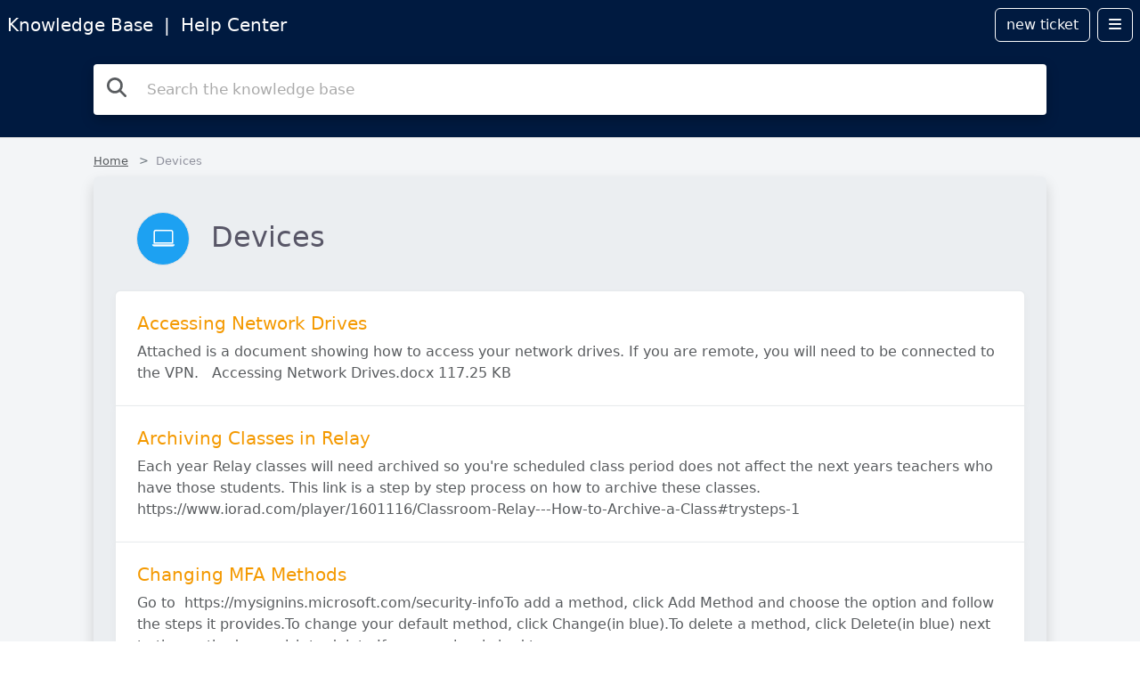

--- FILE ---
content_type: text/html; charset=utf-8
request_url: https://masd.mojohelpdesk.com/help/topic/289435
body_size: 30528
content:
<!DOCTYPE html>
<html lang="en">
  <head>
    <title>Mojo Helpdesk | Mojo Helpdesk</title>
    <meta property="og:title" content="Mojo Helpdesk | Mojo Helpdesk">
      <meta property="og:description" content="Knowledge Base generated by Mojo Helpdesk.">
    <meta name="csrf-param" content="authenticity_token" />
<meta name="csrf-token" content="vzXkm8U66IP360HOSyXEUzkRvlyaX0jA3zKEEdezncALsSzeyvcCx8CdNzYN6Qft4MGkkE-yLDjGOcDXHCJM2Q" />
    <meta name="csp-nonce" />
    <link rel="stylesheet" href="/assets/application-f5125179dad257f1def2a39f3bfc0b2cf8e14f3ad478051261ae5627993c6a02.css" data-turbo-track="reload" />
    <script src="/assets/application-31e596ff1d720a45ee47c7464e2ca5b1a73c501d4cb6599c39354d71ee13cb32.js" data-turbo-track="reload"></script>
    <!--responsive viewport meta tag-->
    <meta name="viewport" content="width=device-width, initial-scale=1, shrink-to-fit=no">
    <link rel="stylesheet" href="/assets/custom-679964687316e34269274d14d99f238b0f03d7fd67e42c71e18273d779e8781e.css" data-turbo-track="reload" />
    <link rel="stylesheet" href="/assets/mojo-cooked-content-0158ceae484649b4a6aa0c8d2ab6f78d3f7d72d3198b0e0470299f83ebcbf347.css" data-turbo-track="reload" />
    <link rel="stylesheet" href="/assets/google-roboto-font-family-e9a2961f2e0e8e9525cc1a32ec66282668222752b3fe15ed59bca7e90be44046.css" data-turbo-track="reload" />
    <script src="/assets/1-c0d45f470a22138d64d361c5a10cf40af74a21b00d04d3d24f03979f76b8244d.js" data-turbolinks-track="reload"></script>
    <!-- Notifications -->
    <!-- Enhanced Flash Messages for Admin Interface -->

<style>
.flash-messages-container {
  position: fixed;
  top: 20px;
  right: 20px;
  z-index: 1050;
  max-width: 400px;
  width: 100%;
}

.flash-message {
  border-radius: 0.5rem;
  border: none;
  box-shadow: 0 0.5rem 1rem rgba(0, 0, 0, 0.15);
  margin-bottom: 1rem;
  animation: slideInRight 0.3s ease-out;
}

.flash-message.alert-success {
  background-color: #d4edda;
  color: #155724;
  border-left: 4px solid #28a745;
}

.flash-message.alert-danger {
  background-color: #f8d7da;
  color: #721c24;
  border-left: 4px solid #dc3545;
}

.flash-message.alert-warning {
  background-color: #fff3cd;
  color: #856404;
  border-left: 4px solid #ffc107;
}

.flash-message.alert-info {
  background-color: #d1ecf1;
  color: #0c5460;
  border-left: 4px solid #17a2b8;
}

.flash-message .alert-heading {
  font-weight: 600;
  margin-bottom: 0.5rem;
}

.flash-message ul {
  margin-bottom: 0;
  padding-left: 1.2rem;
}

.flash-message .btn-close {
  opacity: 0.7;
  transition: opacity 0.2s;
}

.flash-message .btn-close:hover {
  opacity: 1;
}

@keyframes slideInRight {
  from {
    transform: translateX(100%);
    opacity: 0;
  }
  to {
    transform: translateX(0);
    opacity: 1;
  }
}

/* Auto-hide flash messages after 5 seconds */
.flash-message {
  animation: slideInRight 0.3s ease-out, fadeOut 0.3s ease-in 4.7s forwards;
}

@keyframes fadeOut {
  to {
    opacity: 0;
    transform: translateX(100%);
  }
}

/* Responsive adjustments */
@media (max-width: 768px) {
  .flash-messages-container {
    top: 10px;
    right: 10px;
    left: 10px;
    max-width: none;
  }
}
</style>

<script>
document.addEventListener('DOMContentLoaded', function() {
  // Auto-hide flash messages after 5 seconds
  const flashMessages = document.querySelectorAll('.flash-message');
  flashMessages.forEach(function(message) {
    setTimeout(function() {
      message.style.animation = 'fadeOut 0.3s ease-in forwards';
      setTimeout(function() {
        message.remove();
      }, 300);
    }, 5000);
  });

  // Manual close functionality
  const closeButtons = document.querySelectorAll('.flash-message .btn-close');
  closeButtons.forEach(function(button) {
    button.addEventListener('click', function() {
      const message = this.closest('.flash-message');
      message.style.animation = 'fadeOut 0.3s ease-in forwards';
      setTimeout(function() {
        message.remove();
      }, 300);
    });
  });
});
</script>


    <!-- Favicon -->
    <link rel="icon" type="image/x-icon" href="/assets/mojofavicon-ae1ad6f82ccb28dc5fcb955475da69cf6064c0239377e11498e381ac3fb6612b.ico" />
    <!-- Chat widget if enabled in help center -->
    <!-- Chat widget if enabled in help center -->
    <style>
      @keyframes blink {
          0%, 100% {
              opacity: 1;
          }
          50% {
              opacity: 0.5;
          }
      }

      .trial-ribbon {
          position: fixed;
          top: 30px;
          right: -50px;
          z-index: 9999;
          background: #dc3545;
          color: white;
          padding: 5px 40px;
          font-size: 0.8rem;
          font-weight: bold;
          transform: rotate(45deg);
          transform-origin: center;
          box-shadow: 0 2px 5px rgba(0, 0, 0, 0.2);
          pointer-events: none;
          animation: blink 1s ease-in-out infinite;
          white-space: nowrap;
      }

      body {
          color: #f49900;
      }

      a:hover {
          color: #f49900;
      }

      .banner {
      background-image: none; background-attachment: fixed; background-color: #001a40;background-size: auto;background-repeat: repeat; background-position: 50% 0px;
      }

      .banner a {
          color: #f8f9fa;
      }

      .banner a:hover {
          opacity: .68;
      }

      .navbar .btn:hover {
          text-shadow: none;
      }

      .navbar .dropdown-menu,
      .navbar .dropdown-toggle,
      .navbar-scrolled,
      .navbar-scrolled .btn {
          text-shadow: none;
      }
    </style>
    
  </head>
  <body id="portal-layout-1">
    <nav class="navbar navbar-dark text-header-color-type-light
fixed-top flex-nowrap p-2" id="kb-header">
  <a class="navbar-brand d-flex align-items-center" href="/">
        <span class="">Knowledge Base</span>
        <span class="d-none d-md-inline">&nbsp;&nbsp;|&nbsp;&nbsp;Help Center</span>
</a>

  <div class="d-flex">
      <button id="new-ticket" onclick="window.location = 'https://masd.mojohelpdesk.com/mc/up/new-ticket?hideStarWhenLoading=true';
          return false;" class="me-2 d-none d-md-inline-block btn btn-outline-light">
        new ticket
      </button>
  <div class="dropdown">
      <button
        type="button"
        class="btn btn-outline-light"
        data-bs-toggle="dropdown"
        aria-expanded="false"
        data-bs-auto-close="outside"
        aria-label="Open menu"
        id="dropdownMenuLink">
        <i class="fa fa-bars" aria-hidden="true"></i>
      </button>
    <ul class="dropdown-menu dropdown-menu-end">
        <li>
          <a class="dropdown-item first-letter-capitalize" href="/login">Log in to check your tickets</a>
        </li>
          <li class="d-md-none"><hr class="dropdown-divider"></li>
          <li class="d-md-none">
            <div class="dropdown-item">
              <button
                class="btn btn-primary w-100"
                id="new-ticket"
                onclick="window.location = 'https://masd.mojohelpdesk.com/mc/up/new-ticket?hideStarWhenLoading=true';return false;">
                <i class="fa fa-plus"></i>
                <span class="ms-1 d-inline-block first-letter-capitalize">new ticket</span>
              </button>
            </div>
          </li>
    </ul>
  </div>
</div>

</nav>

    <main class="main-content d-flex flex-column flex-fill"
     style="
     ">
      <section class="banner text-light " style="text-shadow: 0 1px 2px #343a40">
  <div class="container-mojo">
    <form action="/help/search" method="get" id="searchBar"
      class="form-inline w-100">
  <input class="w-100" value="" id="q" name="query"
         autocomplete="off"
         placeholder='Search the knowledge base' type="text" maxlength="256"
         style="margin-top:2px"
         aria-label="Search the knowledge base"
         autofocus>
  <button
    type="submit"
    class="btn submit position-absolute"
    style="font-size: 22px; border: 0; padding: 0; top:10px; left: 15px;"
    aria-label="Search"
  >
    <i class="fa fa-search text-muted" aria-hidden="true"></i>
  </button>
</form>

<!--Little js to move focus at the end of search input term when page loads-->
<script>
    var input = document.getElementById("q");
    input.focus(); //sets focus to element
    var val = this.input.value; //store the value of the element
    this.input.value = ''; //clear the value of the element
    this.input.value = val; //set that value back.
</script>

  </div>
</section>
<div class="flex-fill" style="background: #f3f5f7;">
  <div class="sub-categories-list container-mojo pt-3">
      <nav aria-label="breadcrumb">
  <ol class="breadcrumb bg-transparent px-0 pt-0 mb-0 pb-2" style="font-size:0.8rem">
    <li class="breadcrumb-item me-1">
        <a class="text-muted" href="/">Home</a>
    </li>
      <li class="breadcrumb-item me-1 ellipsis active text-super-muted" style="max-width: 250px">
        Devices
      </li>
  </ol>
</nav>

      <div class="p-2 py-4 p-md-4 rounded mb-5 shadow" style="background: #ebeef1">
        <div class="mt-sm-2">
          <!-- Cached fragment created on 2026-01-18 06:51:56 +0000 -->

<div class="sub-category-section ">
  <div class="float-sm-start ms-2 ms-sm-4 mt-0 mt-sm-2 mb-2 mb-sm-0">
    <div class="icon rounded-circle border" style="background-color:#1da1f2">
      <i class="bi bi-laptop"></i>
    </div>
  </div>
  <div class="ps-2 ms-sm-5 ps-sm-4 d-flex flex-column justify-content-center" style="min-height: 80px">
    <h2 class="text-break">Devices</h2>
    </div>
    <div class="articles-container mt-3">
      <a class="d-block article-box text-break text-decoration-none rounded p-3 p-sm-4" href="https://masd.mojohelpdesk.com/help/article/282134">
  <h3 class="font-weight-normal h5" style="color:#f49900">Accessing Network Drives</h3>
  <p class="text-muted mb-0">Attached is a document showing how to access your network drives. If you are remote, you will need to be connected to the VPN.
 

Accessing Network Drives.docx 117.25 KB</p>
</a>
<a class="d-block article-box text-break text-decoration-none rounded p-3 p-sm-4" href="https://masd.mojohelpdesk.com/help/article/282125">
  <h3 class="font-weight-normal h5" style="color:#f49900">Archiving Classes in Relay</h3>
  <p class="text-muted mb-0">Each year Relay classes will need archived so you&#39;re scheduled class period does not affect the next years teachers who have those students. This link is a step by step process on how to archive these classes.
https://www.iorad.com/player/1601116/Classroom-Relay---How-to-Archive-a-Class#trysteps-1</p>
</a>
<a class="d-block article-box text-break text-decoration-none rounded p-3 p-sm-4" href="https://masd.mojohelpdesk.com/help/article/294488">
  <h3 class="font-weight-normal h5" style="color:#f49900">Changing MFA Methods</h3>
  <p class="text-muted mb-0">Go to  https://mysignins.microsoft.com/security-infoTo add a method, click Add Method and choose the option and follow the steps it provides.To change your default method, click Change(in blue).To delete a method, click Delete(in blue) next to the method you wish to delete.If you previously had t...</p>
</a>
<a class="d-block article-box text-break text-decoration-none rounded p-3 p-sm-4" href="https://masd.mojohelpdesk.com/help/article/294489">
  <h3 class="font-weight-normal h5" style="color:#f49900">Changing to Microsoft Edge from Google Chrome</h3>
  <p class="text-muted mb-0">Making the change from Chrome to Edge allows you to sign into your Outlook email without having to verify your identity every time. Open ChromeMake sure you are signed in to your @masd.us account at the top right and sync is turned on. Open EdgeMake sure you are signed in to your @montoursville.k...</p>
</a>
<a class="d-block article-box text-break text-decoration-none rounded p-3 p-sm-4" href="https://masd.mojohelpdesk.com/help/article/281993">
  <h3 class="font-weight-normal h5" style="color:#f49900">Chromebook - How to take a screenshot</h3>
  <p class="text-muted mb-0">Take a screenshot:
   Press Shift + Ctrl + Show windows.
   In the menu at the bottom, select Screenshot.
   Select an option:
      Take a full screen screenshot.
      Take a partial screenshot.
      Take a window screenshot.Tip: You can also take a screenshot with the menu at the bottom right...</p>
</a>
<a class="d-block article-box text-break text-decoration-none rounded p-3 p-sm-4" href="https://masd.mojohelpdesk.com/help/article/283210">
  <h3 class="font-weight-normal h5" style="color:#f49900">Common Audio Issues</h3>
  <p class="text-muted mb-0">There are many different things that can go wrong with your devices audio.First, make sure the proper audio device is selected. In the lower right, click on the speaker icon. You will see a volume bar with a device name above it and an up arrow. If you&#39;re running your laptop speakers, it should r...</p>
</a>
<a class="d-block article-box text-break text-decoration-none rounded p-3 p-sm-4" href="https://masd.mojohelpdesk.com/help/article/337360">
  <h3 class="font-weight-normal h5" style="color:#f49900">iPad Helpful Tips</h3>
  <p class="text-muted mb-0">iPad Helpful Tips.docx</p>
</a>
<a class="d-block article-box text-break text-decoration-none rounded p-3 p-sm-4" href="https://masd.mojohelpdesk.com/help/article/311255">
  <h3 class="font-weight-normal h5" style="color:#f49900">Lightspeed AccessScan Extension</h3>
  <p class="text-muted mb-0">The Lightspeed AccessScan Chrome extension is pushed out to all teachers. The extension can be used to determine if your students can access the materials you are sharing with them, or if a request needs to be sent to the tech department to allow a resource through the content filter. THIS VIDEO ...</p>
</a>
<a class="d-block article-box text-break text-decoration-none rounded p-3 p-sm-4" href="https://masd.mojohelpdesk.com/help/article/282004">
  <h3 class="font-weight-normal h5" style="color:#f49900">NWEA MAP Growth - General Information</h3>
  <p class="text-muted mb-0">Staff should bookmark these sites:  

         https://teach.mapnwea.org (testing administration and reporting site) 
         https://prolearning.nwea.org (for staff training) 

 MAP Help Center resources:  

         MAP Help Center, key-word searchable and in-line help 
         About MAP: Qui...</p>
</a>
<a class="d-block article-box text-break text-decoration-none rounded p-3 p-sm-4" href="https://masd.mojohelpdesk.com/help/article/282009">
  <h3 class="font-weight-normal h5" style="color:#f49900">Offline Chromebook Use</h3>
  <p class="text-muted mb-0">Below is a guide to using Chromebooks offline, including Google Slides, Docs, and Sheets. It includes creating PDF&#39;s, using Microsoft files offline, and making videos available offline.

Offline Chromebook Use.docx 1.13 MB</p>
</a>
<a class="d-block article-box text-break text-decoration-none rounded p-3 p-sm-4" href="https://masd.mojohelpdesk.com/help/article/282000">
  <h3 class="font-weight-normal h5" style="color:#f49900">Offline iPad Use</h3>
  <p class="text-muted mb-0">This Word Document will show you how to make files available offline on an iPad in applications such as google Docs, Slides, and Sheets.

iPad Google Docs, Sheets, Files Offline (1).pdf 1.04 MB</p>
</a>
<a class="d-block article-box text-break text-decoration-none rounded p-3 p-sm-4" href="https://masd.mojohelpdesk.com/help/article/281999">
  <h3 class="font-weight-normal h5" style="color:#f49900">Screen Sharing on iPad</h3>
  <p class="text-muted mb-0">Attached are instructions to share an iPad screen via Zoom. 

iPad Screen Sharing.pdf 233 KB</p>
</a>
<a class="d-block article-box text-break text-decoration-none rounded p-3 p-sm-4" href="https://masd.mojohelpdesk.com/help/article/282007">
  <h3 class="font-weight-normal h5" style="color:#f49900">Snipping Tool on Chromebook</h3>
  <p class="text-muted mb-0">To use the Snipping Tool on a Chromebook, press Ctrl + Shift + Rectangle button(above 6 and 7). Below is a picture with the buttons labeled. 

Snipping Tool on Chromebook.pdf 46.45 KB</p>
</a>
<a class="d-block article-box text-break text-decoration-none rounded p-3 p-sm-4" href="https://masd.mojohelpdesk.com/help/article/283209">
  <h3 class="font-weight-normal h5" style="color:#f49900">Updating Your Computer</h3>
  <p class="text-muted mb-0">To check for updates, the easiest way to get there is to type in Update in the lower left search bar on your computer. Hit enter to open the update page. You can also get there by opening Settings and clicking Update and Security.
Click the box that says Check for updates.
You may also see a line...</p>
</a>
<a class="d-block article-box text-break text-decoration-none rounded p-3 p-sm-4" href="https://masd.mojohelpdesk.com/help/article/319694">
  <h3 class="font-weight-normal h5" style="color:#f49900">Windows 11 - What&#39;s New?</h3>
  <p class="text-muted mb-0">Most changes that you will notice after transitioning from Windows 10 to Windows 11 are visual changes. The core functionality of the Windows operating system has not changed. Most notably, the Start Menu has been simplified and moved from the left side of the taskbar to the middle. If you would ...</p>
</a>
<a class="d-block article-box text-break text-decoration-none rounded p-3 p-sm-4" href="https://masd.mojohelpdesk.com/help/article/323653">
  <h3 class="font-weight-normal h5" style="color:#f49900">Windows 11: Managing Multiple Displays</h3>
  <p class="text-muted mb-0">When connecting your Windows 11 computer to multiple screens/monitors, you can choose whether to show the same content on all screens, or to use each screen independently.

 Right-click on the desktop and choose “Display Settings” from the menu to access the window shown below. 
 Click and drag t...</p>
</a>

    </div>
  </div>


        </div>
        <div class="ps-sm-3 ps-md-5">
              <!-- Cached fragment created on 2026-01-18 06:51:56 +0000 -->

<div class="sub-category-section ">
  <div class="float-sm-start ms-2 ms-sm-4 mt-0 mt-sm-2 mb-2 mb-sm-0">
    <div class="icon rounded-circle border" style="background-color:#1da1f2">
      <i class="bi bi-laptop"></i>
    </div>
  </div>
  <div class="ps-2 ms-sm-5 ps-sm-4 d-flex flex-column justify-content-center" style="min-height: 80px">
    <h2 class="text-break">Windows Computers and Laptops</h2>
        <div class="mb-3">
              <a href="https://masd.mojohelpdesk.com/help/topic/289440"
                 class="sub-category-title-link">Apps</a>
              
        </div>
    </div>
    <div class="articles-container mt-3">
      <a class="d-block article-box text-break text-decoration-none rounded p-3 p-sm-4" href="https://masd.mojohelpdesk.com/help/article/282134">
  <h3 class="font-weight-normal h5" style="color:#f49900">Accessing Network Drives</h3>
  <p class="text-muted mb-0">Attached is a document showing how to access your network drives. If you are remote, you will need to be connected to the VPN.
 

Accessing Network Drives.docx 117.25 KB</p>
</a>
<a class="d-block article-box text-break text-decoration-none rounded p-3 p-sm-4" href="https://masd.mojohelpdesk.com/help/article/294489">
  <h3 class="font-weight-normal h5" style="color:#f49900">Changing to Microsoft Edge from Google Chrome</h3>
  <p class="text-muted mb-0">Making the change from Chrome to Edge allows you to sign into your Outlook email without having to verify your identity every time. Open ChromeMake sure you are signed in to your @masd.us account at the top right and sync is turned on. Open EdgeMake sure you are signed in to your @montoursville.k...</p>
</a>
<a class="d-block article-box text-break text-decoration-none rounded p-3 p-sm-4" href="https://masd.mojohelpdesk.com/help/article/283210">
  <h3 class="font-weight-normal h5" style="color:#f49900">Common Audio Issues</h3>
  <p class="text-muted mb-0">There are many different things that can go wrong with your devices audio.First, make sure the proper audio device is selected. In the lower right, click on the speaker icon. You will see a volume bar with a device name above it and an up arrow. If you&#39;re running your laptop speakers, it should r...</p>
</a>
<a class="d-block article-box text-break text-decoration-none rounded p-3 p-sm-4" href="https://masd.mojohelpdesk.com/help/article/282823">
  <h3 class="font-weight-normal h5" style="color:#f49900">Linking myWhiteboard with Google Drive and Classroom</h3>
  <p class="text-muted mb-0">1.    Sign in to http://www.myViewBoard.com.2.    Click your avatar, and select  FollowMe from the drop down.3.    Click Cloud Integration on the side panel.4.    On the Cloud Integration screen, click Bind on the Google service to integrate.            o   Google Drive            o   Google Clas...</p>
</a>
<a class="d-block article-box text-break text-decoration-none rounded p-3 p-sm-4" href="https://masd.mojohelpdesk.com/help/article/283029">
  <h3 class="font-weight-normal h5" style="color:#f49900">Managing Saved Passwords in Chrome</h3>
  <p class="text-muted mb-0">Show, edit, delete, or export a password:     On your computer, open Chrome.     At the top right, click Profile and then Passwords.     Show: To the right of the website, click Show password Preview. If you lock your computer with a password, you&#39;ll be prompted to enter your computer password.  ...</p>
</a>
<a class="d-block article-box text-break text-decoration-none rounded p-3 p-sm-4" href="https://masd.mojohelpdesk.com/help/article/282611">
  <h3 class="font-weight-normal h5" style="color:#f49900">myWhiteboard Setup</h3>
  <p class="text-muted mb-0">To have myWhiteboard start automatically on logon, open up myWhiteboard.
Click the gear icon to open settings in the upper right. If it opened as a toolbar first, click on the whiteboard logo at the top of the whiteboard.
Then click the second gear icon, within the settings.
Click the circle next...</p>
</a>
<a class="d-block article-box text-break text-decoration-none rounded p-3 p-sm-4" href="https://masd.mojohelpdesk.com/help/article/282013">
  <h3 class="font-weight-normal h5" style="color:#f49900">Password Guidelines</h3>
  <p class="text-muted mb-0">All passwords should meet or exceed the following guidelinesStrong passwords have the following characteristics: 

  Contain at least 12 alphanumeric characters (15+ will prevent the use of less secure hashing algorithms). 
  Contain both upper and lower case letters. 
  Contain at least one numb...</p>
</a>
<a class="d-block article-box text-break text-decoration-none rounded p-3 p-sm-4" href="https://masd.mojohelpdesk.com/help/article/283209">
  <h3 class="font-weight-normal h5" style="color:#f49900">Updating Your Computer</h3>
  <p class="text-muted mb-0">To check for updates, the easiest way to get there is to type in Update in the lower left search bar on your computer. Hit enter to open the update page. You can also get there by opening Settings and clicking Update and Security.
Click the box that says Check for updates.
You may also see a line...</p>
</a>
<a class="d-block article-box text-break text-decoration-none rounded p-3 p-sm-4" href="https://masd.mojohelpdesk.com/help/article/319694">
  <h3 class="font-weight-normal h5" style="color:#f49900">Windows 11 - What&#39;s New?</h3>
  <p class="text-muted mb-0">Most changes that you will notice after transitioning from Windows 10 to Windows 11 are visual changes. The core functionality of the Windows operating system has not changed. Most notably, the Start Menu has been simplified and moved from the left side of the taskbar to the middle. If you would ...</p>
</a>
<a class="d-block article-box text-break text-decoration-none rounded p-3 p-sm-4" href="https://masd.mojohelpdesk.com/help/article/323653">
  <h3 class="font-weight-normal h5" style="color:#f49900">Windows 11: Managing Multiple Displays</h3>
  <p class="text-muted mb-0">When connecting your Windows 11 computer to multiple screens/monitors, you can choose whether to show the same content on all screens, or to use each screen independently.

 Right-click on the desktop and choose “Display Settings” from the menu to access the window shown below. 
 Click and drag t...</p>
</a>
<a class="d-block article-box text-break text-decoration-none rounded p-3 p-sm-4" href="https://masd.mojohelpdesk.com/help/article/281994">
  <h3 class="font-weight-normal h5" style="color:#f49900">Work From Home Using OpenVPN</h3>
  <p class="text-muted mb-0">You can access district files and resources remotely by using OpenVPN on your district laptop.Read More about how to do that here:
 

Getting Started with OpenVPN.docx 104.58 KB</p>
</a>

    </div>
  </div>


              <!-- Cached fragment created on 2026-01-18 06:51:56 +0000 -->

<div class="sub-category-section ">
  <div class="float-sm-start ms-2 ms-sm-4 mt-0 mt-sm-2 mb-2 mb-sm-0">
    <div class="icon rounded-circle border" style="background-color:#1da1f2">
      <i class="bi bi-laptop"></i>
    </div>
  </div>
  <div class="ps-2 ms-sm-5 ps-sm-4 d-flex flex-column justify-content-center" style="min-height: 80px">
    <h2 class="text-break">1:1 Program</h2>
        <div class="mb-3">
              <a href="https://masd.mojohelpdesk.com/help/topic/289438"
                 class="sub-category-title-link">Chromebooks</a>
               | 
              <a href="https://masd.mojohelpdesk.com/help/topic/289439"
                 class="sub-category-title-link">iPads</a>
              
        </div>
    </div>
    <div class="articles-container mt-3">
      <a class="d-block article-box text-break text-decoration-none rounded p-3 p-sm-4" href="https://masd.mojohelpdesk.com/help/article/323061">
  <h3 class="font-weight-normal h5" style="color:#f49900">Chromebook Cheat Sheet Helper</h3>
  <p class="text-muted mb-0">The following steps can be taken to resolve common chromebook issues:Change keyboard languageclick on the time, click on the keyboard option, choose USFlip screen orientationpress the keys control, shift and refresh at the same timeAccessibility optionsIf anything happens to the screen, click on ...</p>
</a>
<a class="d-block article-box text-break text-decoration-none rounded p-3 p-sm-4" href="https://masd.mojohelpdesk.com/help/article/337360">
  <h3 class="font-weight-normal h5" style="color:#f49900">iPad Helpful Tips</h3>
  <p class="text-muted mb-0">iPad Helpful Tips.docx</p>
</a>
<a class="d-block article-box text-break text-decoration-none rounded p-3 p-sm-4" href="https://masd.mojohelpdesk.com/help/article/301733">
  <h3 class="font-weight-normal h5" style="color:#f49900">Lightspeed Classroom Management</h3>
  <p class="text-muted mb-0">Lightspeed Classroom Management allows teachers to view the screens of student chrome books, share content directly to student chrome books, and manage student web access during class. Teachers can access Lightspeed Classroom via this link on the district website, located under the Staff Links ta...</p>
</a>
<a class="d-block article-box text-break text-decoration-none rounded p-3 p-sm-4" href="https://masd.mojohelpdesk.com/help/article/311179">
  <h3 class="font-weight-normal h5" style="color:#f49900">Lumio Training 101 - Live on August 10th, 2023</h3>
  <p class="text-muted mb-0">Lumio is a digital learning tool for transforming lessons into active, collaborative learning experiences that engage students on their own devices. The video below is a recording of the in-person Lumio training that was held at McCall Middle School on 8/10/2023.</p>
</a>
<a class="d-block article-box text-break text-decoration-none rounded p-3 p-sm-4" href="https://masd.mojohelpdesk.com/help/article/282004">
  <h3 class="font-weight-normal h5" style="color:#f49900">NWEA MAP Growth - General Information</h3>
  <p class="text-muted mb-0">Staff should bookmark these sites:  

         https://teach.mapnwea.org (testing administration and reporting site) 
         https://prolearning.nwea.org (for staff training) 

 MAP Help Center resources:  

         MAP Help Center, key-word searchable and in-line help 
         About MAP: Qui...</p>
</a>

    </div>
  </div>


              <!-- Cached fragment created on 2026-01-18 06:51:56 +0000 -->

<div class="sub-category-section ">
  <div class="float-sm-start ms-2 ms-sm-4 mt-0 mt-sm-2 mb-2 mb-sm-0">
    <div class="icon rounded-circle border" style="background-color:#1da1f2">
      <i class="bi bi-laptop"></i>
    </div>
  </div>
  <div class="ps-2 ms-sm-5 ps-sm-4 d-flex flex-column justify-content-center" style="min-height: 80px">
    <h2 class="text-break">Web Filter</h2>
    </div>
    <div class="articles-container mt-3">
      <a class="d-block article-box text-break text-decoration-none rounded p-3 p-sm-4" href="https://masd.mojohelpdesk.com/help/article/311255">
  <h3 class="font-weight-normal h5" style="color:#f49900">Lightspeed AccessScan Extension</h3>
  <p class="text-muted mb-0">The Lightspeed AccessScan Chrome extension is pushed out to all teachers. The extension can be used to determine if your students can access the materials you are sharing with them, or if a request needs to be sent to the tech department to allow a resource through the content filter. THIS VIDEO ...</p>
</a>

    </div>
  </div>


        </div>
      </div>
  </div>
</div>

    </main>
      <div id="footer">
  <div class="powered-by text-end">
    <a target='_blank' href="https://www.mojohelpdesk.com?ref=app">Help desk software</a> by Mojo Helpdesk
  </div>
</div>

    <script>
      function voteYes(articleId) {
          console.log('Will vote yes' + articleId);
          vote(articleId, true)
      }

      function voteNo(articleId) {
          console.log('Will vote no' + articleId);
          vote(articleId, false)
      }

      function vote(articleId, isUseful) {
          var articleVoteDiv = document.getElementById('article-vote');
          articleVoteDiv.innerHTML = "<p class=\"mb-0\"><b>Thank you for your feedback!</b></p>";
          console.log('Will vote');

          fetch('/help/vote/' + articleId, {
              method: 'POST',
              headers: {
                  'Content-Type': 'application/json',
                  'X-XSRF-TOKEN': 'wqoCrHpZyGdY03rdxVR2tlccgqv4XBX5SvsI2iYAsk52LsrpdZQiI2-lDCWDmLUIjsyYZy2xcQFT8Ewc7ZFjVw'
              },
              body: JSON.stringify({is_useful: isUseful}),
          })
              .then(response => {
                  if (!response.ok) {
                      throw new Error('Network response was not ok');
                  }
                  return response.json();
              })
              .then(data => {
                  // Success callback
                  articleVoteDiv.innerHTML = "<p class=\"mb-0\"><b>" + data.message + "</b></p>";
                  setCookie('article' + articleId + 'Vote', '1', 30);
              })
              .catch(error => {
                  // Error callback
                  console.error('Fetch error:', error);
              });
      }

    </script>
  </body>
</html>


--- FILE ---
content_type: application/javascript
request_url: https://masd.mojohelpdesk.com/assets/1-c0d45f470a22138d64d361c5a10cf40af74a21b00d04d3d24f03979f76b8244d.js
body_size: 3056
content:
function setCookie(name, value, days) {
    var expires = "";
    if (days) {
        var date = new Date();
        date.setTime(date.getTime() + (days * 24 * 60 * 60 * 1000));
        expires = "; expires=" + date.toUTCString();
    }
    document.cookie = name + "=" + (value || "") + expires + "; path=/";
}

// ============================================================================
// IMAGE PREVIEW MODAL
// ============================================================================
// Provides full-screen image preview for images in KB articles.
// Clicking an image opens a modal overlay showing the full-size image.

/**
 * Creates and shows an image preview modal for the given image URL.
 * @param {string} imageUrl - The URL of the image to preview
 * @param {string} imageAlt - The alt text of the image (used as title)
 */
function showImagePreviewModal(imageUrl, imageAlt) {
    // Sanitize URL to prevent javascript: and other dangerous protocols
    var safeImageUrl = sanitizeUrl(imageUrl);
    if (!safeImageUrl) {
        // Don't show modal for unsafe URLs
        console.warn('Image preview blocked: unsafe URL protocol');
        return;
    }

    // Create download URL with attachment parameter
    // Data URLs don't support query parameters - appending would corrupt the base64 payload
    var downloadUrl = safeImageUrl.toLowerCase().startsWith('data:')
        ? safeImageUrl
        : safeImageUrl + (safeImageUrl.includes('?') ? '&' : '?') + 'as_attachment=1';

    // SVG icons for download button (inline to avoid font dependencies)
    var downloadIcon = '<svg xmlns="http://www.w3.org/2000/svg" width="16" height="16" fill="currentColor" viewBox="0 0 16 16"><path d="M.5 9.9a.5.5 0 0 1 .5.5v2.5a1 1 0 0 0 1 1h12a1 1 0 0 0 1-1v-2.5a.5.5 0 0 1 1 0v2.5a2 2 0 0 1-2 2H2a2 2 0 0 1-2-2v-2.5a.5.5 0 0 1 .5-.5z"/><path d="M7.646 11.854a.5.5 0 0 0 .708 0l3-3a.5.5 0 0 0-.708-.708L8.5 10.293V1.5a.5.5 0 0 0-1 0v8.793L5.354 8.146a.5.5 0 1 0-.708.708l3 3z"/></svg>';

    // Create modal HTML (no title, just download and close buttons on the right)
    // Note: escapeHtml is still used to escape special characters in already-sanitized URLs
    var modalHtml = `
        <div id="mojo-image-preview-modal" class="mojo-image-preview-modal" onclick="closeImagePreviewModal(event)">
            <div class="mojo-image-preview-chrome"></div>
            <div class="mojo-image-preview-topbar">
                <div class="mojo-image-preview-actions">
                    <a class="mojo-image-preview-btn" href="${escapeHtml(downloadUrl)}" download title="Download" onclick="event.stopPropagation()">
                        ${downloadIcon}
                    </a>
                    <button class="mojo-image-preview-btn" onclick="closeImagePreviewModal(event)" title="Close">&times;</button>
                </div>
            </div>
            <div class="mojo-image-preview-stage">
                <div class="mojo-image-preview-content" onclick="event.stopPropagation()">
                    <img src="${escapeHtml(safeImageUrl)}" alt="${escapeHtml(imageAlt || 'Image')}" />
                </div>
            </div>
        </div>
    `;

    // Remove existing modal if any (including its event listener to prevent accumulation)
    var existingModal = document.getElementById('mojo-image-preview-modal');
    if (existingModal) {
        existingModal.remove();
        // Remove the old listener to prevent listener accumulation
        document.removeEventListener('keydown', handleImagePreviewEscape);
    }

    // Add modal to body
    document.body.insertAdjacentHTML('beforeend', modalHtml);

    // Prevent body scroll when modal is open
    document.body.style.overflow = 'hidden';

    // Add escape key listener
    document.addEventListener('keydown', handleImagePreviewEscape);
}

/**
 * Closes the image preview modal.
 * @param {Event} event - The click/key event
 */
function closeImagePreviewModal(event) {
    if (event) {
        event.stopPropagation();
    }
    var modal = document.getElementById('mojo-image-preview-modal');
    if (modal) {
        modal.remove();
    }
    document.body.style.overflow = '';
    document.removeEventListener('keydown', handleImagePreviewEscape);
}

/**
 * Handles escape key to close the modal.
 * @param {KeyboardEvent} event - The keyboard event
 */
function handleImagePreviewEscape(event) {
    if (event.key === 'Escape') {
        closeImagePreviewModal();
    }
}

/**
 * Escapes HTML special characters to prevent XSS.
 * This function escapes characters needed for safe insertion into both
 * HTML content and HTML attribute contexts.
 * @param {string} str - The string to escape
 * @returns {string} The escaped string
 */
function escapeHtml(str) {
    if (!str) return '';
    return str
        .replace(/&/g, '&amp;')
        .replace(/</g, '&lt;')
        .replace(/>/g, '&gt;')
        .replace(/"/g, '&quot;')
        .replace(/'/g, '&#x27;');
}

/**
 * Sanitizes a URL for safe use in href attributes.
 * Only allows http, https, and data (for images) protocols.
 * Returns empty string for unsafe protocols like javascript:, vbscript:, etc.
 * @param {string} url - The URL to sanitize
 * @returns {string} The sanitized URL or empty string if unsafe
 */
function sanitizeUrl(url) {
    if (!url) return '';
    
    // Trim whitespace and convert to lowercase for protocol check
    var trimmedUrl = url.trim();
    var lowerUrl = trimmedUrl.toLowerCase();
    
    // Allow safe protocols: http, https, and data (for base64 images)
    if (lowerUrl.startsWith('http://') || 
        lowerUrl.startsWith('https://') || 
        lowerUrl.startsWith('data:image/')) {
        return trimmedUrl;
    }
    
    // Allow protocol-relative URLs (they inherit the page's protocol)
    if (lowerUrl.startsWith('//')) {
        return trimmedUrl;
    }
    
    // Allow relative URLs (no protocol specified)
    // These are safe as they can't execute JavaScript
    // Must verify slash exists before comparing indices, otherwise indexOf('/') returns -1
    // which would incorrectly allow javascript:alert(1) since -1 < 10
    if (!lowerUrl.includes(':') || (lowerUrl.includes('/') && lowerUrl.indexOf('/') < lowerUrl.indexOf(':'))) {
        return trimmedUrl;
    }
    
    // Block all other protocols (javascript:, vbscript:, data:text/html, etc.)
    return '';
}

/**
 * Initializes image preview functionality for all images in .mojo-cooked-content
 */
function initImagePreview() {
    var contentContainers = document.querySelectorAll('.mojo-cooked-content');
    contentContainers.forEach(function(container) {
        var images = container.querySelectorAll('img');
        images.forEach(function(img) {
            // Skip if already initialized
            if (img.dataset.previewEnabled) {
                return;
            }

            // Mark as initialized
            img.dataset.previewEnabled = 'true';

            // Add pointer cursor (zoom-in may not work on all systems like Linux)
            img.style.setProperty('cursor', 'pointer', 'important');

            // Add click handler
            img.addEventListener('click', function(e) {
                e.preventDefault();
                e.stopPropagation();
                var imgSrc = img.src;
                var imgAlt = img.alt || '';
                if (imgSrc) {
                    showImagePreviewModal(imgSrc, imgAlt);
                }
            });
        });
    });
}

// Initialize when DOM is ready
document.addEventListener('DOMContentLoaded', initImagePreview);

// Also initialize after page load (for any late-loaded content)
window.addEventListener('load', initImagePreview);

function getCookie(name) {
    var nameEQ = name + "=";
    var ca = document.cookie.split(';');
    for (var i = 0; i < ca.length; i++) {
        var c = ca[i];
        while (c.charAt(0) == ' ') c = c.substring(1, c.length);
        if (c.indexOf(nameEQ) == 0) return c.substring(nameEQ.length, c.length);
    }
    return null;
}

function eraseCookie(name) {
    document.cookie = name + '=; Max-Age=-99999999;';
}

function hasClass(element, className) {
    return (' ' + element.className + ' ').indexOf(' ' + className + ' ') > -1;
}

/**
 * Handles the behaviour of the KB navbar on scroll it changes the style from dark to light
 */
window.addEventListener('scroll', function () {
    kbHeader = document.getElementById('kb-header');
    toggleButton = document.getElementById('dropdownMenuLink');
    newTicketButton = document.getElementById('new-ticket');
    if (window.scrollY > 56) {
        if (kbHeader) {
            kbHeader.classList.add('navbar-light', 'bg-white', 'shadow-sm');
            kbHeader.classList.remove('navbar-dark');
        }
        if (toggleButton) {
            toggleButton.classList.remove('btn-outline-light');
            toggleButton.classList.add('btn-outline-dark');
        }

        if (newTicketButton) {
            newTicketButton.classList.remove('btn-outline-light');
            newTicketButton.classList.add('btn-outline-dark');
        }
        if (kbHeader) {
            kbHeader.classList.add('navbar-scrolled');
        }

    } else {
        kbHeader.classList.remove('bg-white', 'shadow-sm');
        kbHeader.classList.add('navbar-dark');
        if (toggleButton) {
            toggleButton.classList.add('btn-outline-light');
            toggleButton.classList.remove('btn-outline-dark');
        }
        if (newTicketButton) {
            newTicketButton.classList.add('btn-outline-light');
            newTicketButton.classList.remove('btn-outline-dark');
        }
        if (hasClass(kbHeader, 'text-header-color-type-dark')) {
            if (kbHeader) {
                kbHeader.classList.remove('navbar-dark');
                kbHeader.classList.add('navbar-light');
            }
            if (toggleButton) {
                toggleButton.classList.remove('btn-outline-light');
                toggleButton.classList.add('btn-outline-dark');
            }
            if (newTicketButton) {
                newTicketButton.classList.remove('btn-outline-light');
                newTicketButton.classList.add('btn-outline-dark');
            }
        }
        if (kbHeader) {
            kbHeader.classList.remove('navbar-scrolled');
        }
    }
});

